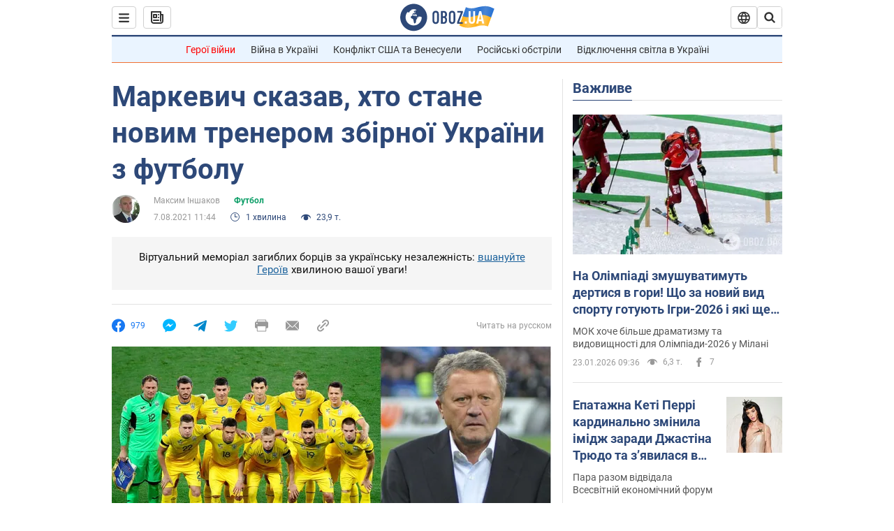

--- FILE ---
content_type: application/x-javascript; charset=utf-8
request_url: https://servicer.idealmedia.io/1418748/1?nocmp=1&sessionId=69742bc6-0f196&sessionPage=1&sessionNumberWeek=1&sessionNumber=1&cbuster=1769221062561277924439&pvid=fe9d73cd-ab5c-4f81-8847-b404ea83f841&implVersion=11&lct=1763555100&mp4=1&ap=1&consentStrLen=0&wlid=3612cc00-acbb-4c57-8632-810deeff1a66&uniqId=01a3a&niet=4g&nisd=false&evt=%5B%7B%22event%22%3A1%2C%22methods%22%3A%5B1%2C2%5D%7D%2C%7B%22event%22%3A2%2C%22methods%22%3A%5B1%2C2%5D%7D%5D&pv=5&jsv=es6&dpr=1&hashCommit=cbd500eb&apt=2021-08-07T11%3A44%3A00&tfre=4297&scale_metric_1=64.00&scale_metric_2=256.00&scale_metric_3=100.00&w=0&h=1&tl=150&tlp=1&sz=0x1&szp=1&szl=1&cxurl=https%3A%2F%2Fnews.obozrevatel.com%2Fukr%2Fsport%2Ffootball%2Fmarkevich-skazav-hto-stane-novim-trenerom-zbirnoi-ukraini-z-futbolu.htm&ref=&lu=https%3A%2F%2Fnews.obozrevatel.com%2Fukr%2Fsport%2Ffootball%2Fmarkevich-skazav-hto-stane-novim-trenerom-zbirnoi-ukraini-z-futbolu.htm
body_size: 881
content:
var _mgq=_mgq||[];
_mgq.push(["IdealmediaLoadGoods1418748_01a3a",[
["ua.tribuna.com","11961719","1","Дерюгина ответила на вопрос, почему развелась с Блохиным","Президент Украинской федерации гимнастики Ирина Дерюгина рассказала, почему завершился ее брак с Олегом Блохиным.– Почему вы развелись?– У него родились дети.","0","","","","_JXPTZY933tTkZRpuWRFBvAlcMrJuLvFeWQr_sMG42c0SzVyF_SAN_yRZlnvElbRJP9NESf5a0MfIieRFDqB_Kldt0JdlZKDYLbkLtP-Q-Wwo80Tb5DdNkk42zCWJHDc",{"i":"https://s-img.idealmedia.io/n/11961719/45x45/160x0x520x520/aHR0cDovL2ltZ2hvc3RzLmNvbS90LzQyNjAwMi85MjI3NTQ4ODU2NmYyMWU5ODlkYWVlN2NhMjI4NTQ4NS5qcGc.webp?v=1769221062-XWaoNfjzLjPwF2XoC_5xDCvOaWS90NkaWz2yWIdZ1vk","l":"https://clck.idealmedia.io/pnews/11961719/i/1298901/pp/1/1?h=_JXPTZY933tTkZRpuWRFBvAlcMrJuLvFeWQr_sMG42c0SzVyF_SAN_yRZlnvElbRJP9NESf5a0MfIieRFDqB_Kldt0JdlZKDYLbkLtP-Q-Wwo80Tb5DdNkk42zCWJHDc&utm_campaign=obozrevatel.com&utm_source=obozrevatel.com&utm_medium=referral&rid=dd2a842d-f8ca-11f0-bd0d-d404e6f97680&tt=Direct&att=3&afrd=296&iv=11&ct=1&gdprApplies=0&muid=q0nGnMnCqJhi&st=-300&mp4=1&h2=RGCnD2pppFaSHdacZpvmnsy2GX6xlGXVu7txikoXAu9RGCPw-Jj4BtYdULfjGweqWZ1ZO-tw1p4XvU9aUf71HQ**","adc":[],"sdl":0,"dl":"","category":"Спорт","dbbr":0,"bbrt":0,"type":"e","media-type":"static","clicktrackers":[],"cta":"Читати далі","cdt":"","tri":"dd2a9589-f8ca-11f0-bd0d-d404e6f97680","crid":"11961719"}],],
{"awc":{},"dt":"desktop","ts":"","tt":"Direct","isBot":1,"h2":"RGCnD2pppFaSHdacZpvmnsy2GX6xlGXVu7txikoXAu9RGCPw-Jj4BtYdULfjGweqWZ1ZO-tw1p4XvU9aUf71HQ**","ats":0,"rid":"dd2a842d-f8ca-11f0-bd0d-d404e6f97680","pvid":"fe9d73cd-ab5c-4f81-8847-b404ea83f841","iv":11,"brid":32,"muidn":"q0nGnMnCqJhi","dnt":2,"cv":2,"afrd":296,"consent":true,"adv_src_id":39175}]);
_mgqp();
